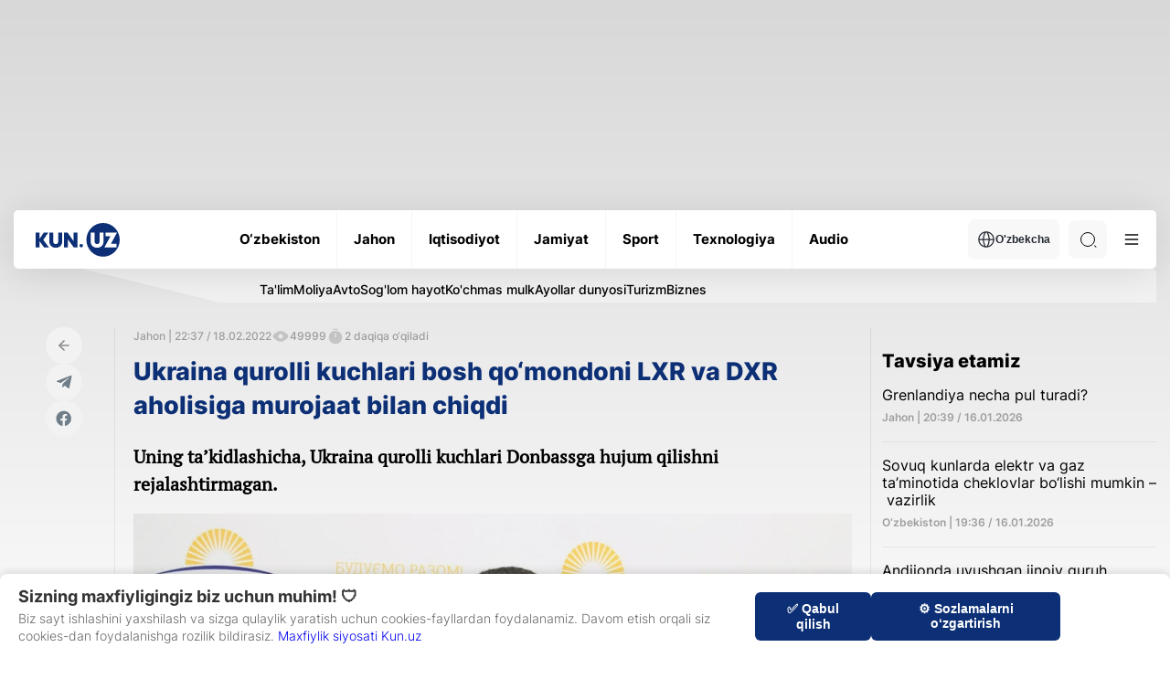

--- FILE ---
content_type: image/svg+xml
request_url: https://kun.uz/assets/66844a27/img/icons/arrow-45.svg
body_size: -101
content:
<svg width="28" height="29" viewBox="0 0 28 29" fill="none" xmlns="http://www.w3.org/2000/svg">
<g id="Arrow Top Left" opacity="0.3">
<path id="Rectangle 2.26" d="M26.9951 1L1.00011 27.005" stroke="black" stroke-width="2" stroke-linecap="round" stroke-linejoin="round"/>
<path id="Vector 2.24" d="M12.9951 1L26.9951 1V15" stroke="black" stroke-width="2" stroke-linecap="round" stroke-linejoin="round"/>
</g>
</svg>


--- FILE ---
content_type: application/javascript
request_url: https://ads.nativenetwork.uz/nn-logo-animation.js?ts=1768720913465
body_size: 3547
content:
class LogoAnimation extends HTMLElement {
  constructor() {
    super();

    const shadow = this.attachShadow({ mode: "open" });
    const noHover = this.getAttribute("no-hover") === null ? true : false;

    const container = document.createElement("div");
    container.classList.add("nn-logo-right");
    shadow.appendChild(container);

    const logo = document.createElement("nn-simple-logo");
    logo.setAttribute("scale", "0.1");
    logo.setAttribute("origin", "unset");
    logo.style.width = "0";
    logo.style.marginRight = "15px";
    container.appendChild(logo);

    const img = document.createElement("img");
    img.src =
      "https://ads.nativenetwork.uz/assets/logo/native-network-horizontal.svg";
    img.width = 90;
    container.appendChild(img);

    shadow.appendChild(container);

    const style = document.createElement("style");
    style.textContent = `
              .nn-logo-right{
                  width: 100%;
                  height: 20px;
                  background-color: white;
                  display: flex;
                  justify-content: flex-end;
                  align-items: center;
                  column-gap: 10px;
                  overflow: hidden;
              }
              .nn-logo-container,.nn-eyes-container{
                  display: flex;
                  gap: 5px;
                  animation-delay: 0.5s;
                  height: 100%;
              }
              .nn-eye{
                  position: relative;
                  border-radius: 35%;
                  width: 13px;
                  height: 13px;
                  border: 1px solid #ff00ff;
                  margin-top: 8%;
                  background-color: white;
              }
              .nn-eye-trajectory{
                  transform: translate(4.5px,5px);
                  position: relative;
                  z-index: 3;
              }
              .nn-eye-bib{
                  width: 3px;
                  height: 3px;
                  background-color: black;
                  border-radius: 50%;
                  position: relative;
          
              }
              .nn-eye-bib::before{
                  content: "";
                  width: 110%;
                  height: 110%; 
                  background-color: white;
                  border-radius: 30%;
                  position: absolute;
                  top: -118%;
                  left: -10%;
                  animation: nn-eye-blink 10s linear ;
              }
              
              /* animation classes */
              .nn-slide-bottom-left {
                  -webkit-animation: nn-slide-bottom-left 10s linear ;
                          animation: nn-slide-bottom-left 10s linear  ;
                          animation-fill-mode: forwards;
                          z-index: 2;
                          animation-iteration-count: infinite;
              }
              
              .nn-slide-bottom-right {
                  -webkit-animation: nn-slide-bottom-lerightt 10s linear;
                          animation: nn-slide-bottom-right 10s linear;
                          animation-fill-mode: forwards;
                          z-index: 1;
                          animation-iteration-count: infinite;
              }
              .nn-slide-bottom-trajectory-left{
                  -webkit-animation:nn-slide-bottom-trajectory-left 10s linear both;
                          animation:nn-slide-bottom-trajectory-left 10s linear both;
                          animation-fill-mode: forwards;
                          animation-iteration-count: infinite;
  
              }
              .nn-slide-bottom-trajectory-right{
                  -webkit-animation:nn-slide-bottom-trajectory-right 10s linear both;
                          animation:nn-slide-bottom-trajectory-right 10s linear both;
                          animation-fill-mode: forwards;
                          animation-iteration-count: infinite;
  
              }
              .nn-ad-by-text-animation{
                  -webkit-animation:nn-add-by-text-animation 10s linear both;
                          animation:nn-add-by-text-animation 10s linear both;
                          animation-fill-mode: forwards;
                          animation-iteration-count: infinite;
  
              }
  
              .nn-main-text-animation{
                  -webkit-animation:nn-main-animation 10s linear both;
                          animation:nn-main-text-animation 10s linear both;
                          animation-fill-mode: forwards;
                          animation-iteration-count: infinite;
  
              }
              /* keyframes */
  
  
  
              @keyframes nn-slide-bottom-left {
                  0% {
                      opacity: 0;
                      -webkit-transform: translate(0,-100%) rotate(0);
                              transform: translate(0,-100%) rotate(0);
                  }
                  4%,4.8% {
                      opacity: 1;
                      -webkit-transform: translate(0,0%)  rotate(0);
                              transform: translateY(0) rotate(0);
                  }
                  8%{
                      -webkit-transform: translate(0,2px) rotate(0);
                      transform: translate(0,2px)  rotate(0);
                  }
                  12.8%,22.4%{
                      -webkit-transform: translate(0,-2px) rotate(10deg);
                      transform: translate(0,-2px)  rotate(10deg);
                  }
                  
                  25.6%{
                      -webkit-transform: translate(0,2px) rotate(10deg);
                      transform: translate(0,2px)  rotate(10deg);
                  }
                  30.4%{
                      -webkit-transform: translate(0,0px) rotate(0);
                      transform: translate(0,0px)  rotate(0);
                  }
                  34.4%,36%{
                      -webkit-transform: translate(0,-2px) rotate(-10deg);
                      transform: translate(0,-2px)  rotate(-10deg);
                  }
                  40.8%,48%{
                      -webkit-transform: translate(0,0px) rotate(0);
                      transform: translate(0,0px)  rotate(0);
                  }
                  49.6%,50.4%{
                      -webkit-transform: translate(7px,0px) rotate(0);
                      transform: translate(7px,0px)  rotate(0);
                  }
                  52%,60%{
                      -webkit-transform: translate(0px,0px) rotate(0);
                      transform: translate(0px,0px)  rotate(0);
                  }
                  60.8%,62.4%{
                      -webkit-transform: translate(-4px,0px) rotate(0);
                      transform: translate(-4px,0px)  rotate(0);
                  }
                  64%,69.6%{
                      -webkit-transform: translate(0px,0px) rotate(0);
                      transform: translate(0px,0px)  rotate(0);
                  }        
                  70.4%,76%{
                      -webkit-transform: translate(17px,0px) rotate(0);
                      transform: translate(17px,0px)  rotate(0);
                  }
                  76.8%,80%,100%{
                      -webkit-transform: translate(17px,0px) rotate(10deg);
                      transform: translate(17px,0px)  rotate(10deg);
                  }
              }
  
              @keyframes nn-add-by-text-animation{
                  0%,46.4% {
                      -webkit-transform: translate(0,0) rotate(0);
                              transform: translate(0,0) rotate(0);
                  }
                  
                  48%{
                      -webkit-transform: translate(-4px,0px) rotate(0);
                      transform: translate(-4px,0px)  rotate(0);
                  }
                  
                  48.8%{
                      -webkit-transform: translate(8px,0px) rotate(0);
                      transform: translate(8px,0px)  rotate(0);
                  }
                  50.4%,68%{
                      -webkit-transform: translate(0px,0px) rotate(0);
                      transform: translate(0px,0px)  rotate(0);
                  } 
                  68.8%{
                      -webkit-transform: translate(-4px,0px) rotate(0);
                      transform: translate(-4px,0px)  rotate(0);
                  }    
                  69.6%{
                      -webkit-transform: translate(8px,0px) rotate(0);
                      transform: translate(8px,0px)  rotate(0);
                  } 
                  70.4%,73.6%{
                      -webkit-transform: translate(0px,0px) rotate(0);
                      transform: translate(0,0px)  rotate(0);
                  }   
                  74.4%,75.2%{
                      -webkit-transform: translate(23px,0px) rotate(0);
                      transform: translate(23px,0px)  rotate(0);
                  }  
                  74.4%,80%,100%{
                      -webkit-transform: translate(15px,0px) rotate(0);
                      transform: translate(15px,0px)  rotate(0);
                  } 
              }
  
              @keyframes nn-main-text-animation{
                  0%,57.6% {
                      -webkit-transform: translate(0,0) rotate(0);
                              transform: translate(0,0) rotate(0);
                  }
                  
                  58.4%{
                      -webkit-transform: translate(4px,0px) rotate(0);
                      transform: translate(4px,0px)  rotate(0);
                  }
                  
                  59.2%{
                      -webkit-transform: translate(-8px,0px) rotate(0);
                      transform: translate(-8px,0px)  rotate(0);
                  }
                  64%,68%{
                      -webkit-transform: translate(0px,0px) rotate(0);
                      transform: translate(0px,0px)  rotate(0);
                  }    
                  68.8%{
                      -webkit-transform: translate(4px,0px) rotate(0);
                      transform: translate(4px,0px)  rotate(0);
                  }    
                  69.6%{
                      -webkit-transform: translate(-8px,0px) rotate(0);
                      transform: translate(-8px,0px)  rotate(0);
                  } 
                  70.4%,80%,100%{
                      -webkit-transform: translate(0px,0px) rotate(0);
                      transform: translate(0,0px)  rotate(0);
                  } 
              
              }
  
              @keyframes nn-slide-bottom-right {
                  0% {
                      opacity: 0;
                      -webkit-22transform: translate(0,-100%) rotate(0);
                              transform: translate(0,-100%) rotate(0);
                  }
                  4%,4.8% {
                      opacity: 1;
                      -webkit-transform: translate(0,0%)  rotate(0);
                              transform: translateY(0) rotate(0);
                  }
                  8%{
                      -webkit-transform: translate(0,2px) rotate(0);
                      transform: translate(0,2px)  rotate(0);
                  }
                  12.8%,22.4%{
                      -webkit-transform: translate(0,-2px) rotate(10deg);
                      transform: translate(0,-2px)  rotate(10deg);
                  }
                  
                  25.6%{
                      -webkit-transform: translate(0,2px) rotate(10deg);
                      transform: translate(0,2px)  rotate(10deg);
                  }
                  30.4%{
                      -webkit-transform: translate(0,0px) rotate(0);
                      transform: translate(0,0px)  rotate(0);
                  }
                  34.4%,36%{
                      -webkit-transform: translate(0,-2px) rotate(-10deg);
                      transform: translate(0,-2px)  rotate(-10deg);
                  }
                  40.8%,49.6%{
                      -webkit-transform: translate(0,0px) rotate(0);
                      transform: translate(0,0px)  rotate(0);
                  }
                  50.4%,52%{
                      -webkit-transform: translate(4px,0px) rotate(0);
                      transform: translate(4px,0px)  rotate(0);
                  }
                  54.4%,58.4%{
                      -webkit-transform: translate(0px,0px) rotate(0);
                      transform: translate(0px,0px)  rotate(0);
                  }
                  60%,60.8%{
                      -webkit-transform: translate(-7px,0px) rotate(0);
                      transform: translate(-7px,0px)  rotate(0);
                  }
                  64%,69.6%{
                      -webkit-transform: translate(0px,0px) rotate(0);
                      transform: translate(0px,0px)  rotate(0);
                  }
                  70.4%,76%{
                      -webkit-transform: translate(-3px,0px) rotate(0);
                      transform: translate(-3px,0px)  rotate(0);
                  }
                  76.8%,80%,100%{
                      -webkit-transform: translate(-3px,0px) rotate(10deg);
                      transform: translate(-3px,0px)  rotate(10deg);
                  }
              }
              @keyframes nn-slide-bottom-trajectory-left {
                  0% {
                      opacity: 0;
                              transform: translate(4.5px,5px);
                  }
                  4.8%,5.6% {
                      opacity: 1;
                      transform: translate(9px,6px);
                  }
                  12.8%,22.4%{
                      transform: translate(9px,6px);
                  }
                  25.6%,29.6%{
                      transform: translate(5px,5px);
                  }
                  30.4%,38.4%{
                      transform: translate(2px,5px);
                  }
                  40.8%,48%{
                      transform: translate(5px,5px);
                  }
                  49.6%,50.4%{
                      transform: translate(3px,5px);
                  }
                  51.8%,52.6%{
                      transform: translate(5px,5px);
                  }
                  56%,60%{
                      transform: translate(8px,5px);
                  }
                  61.6%,76%{
                      transform: translate(5px,5px);
                  }
                  77.6%,80%,100%{
                      transform: translate(9px,8px);
                  }
              }  
              @keyframes nn-slide-bottom-trajectory-right {
                  0% {
                      opacity: 0;
                              transform: translate(4.5px,5px);
                  }
                  4.8%,5.6% {
                      opacity: 1;
                      transform: translate(9px,6px);
                  }
                  12.8%,22.4%{
                      transform: translate(9px,6px);
                  }
                  26.4%,29.6%{
                      transform: translate(5px,5px);
                  }
                  30.4%,38.4%{
                      transform: translate(2px,5px);
                  }
                  40.8%,48%{
                      transform: translate(5px,5px);
                  }
                  49.6%,50.4%{
                      transform: translate(10px,5px);
                  }
                  51.2%,52.8%{
                      transform: translate(5px,5px);
                  }
                  56%,60%{
                      transform: translate(8px,5px);
                  }
                  61.6%,76%{
                      transform: translate(5px,5px);
                  }
                  77.6%,80%,100%{
                      transform: translate(9px,8px);
                  }
              }  
  
              @keyframes nn-eye-blink {
                  0%{top: -3px;}
                  0.8%{top: -2px; }
                  1.6%{top: -0.7px;}
                  2.4%,3.2%{top: -4px;}
  
                  4%{top: -3px;}
                  4.8%{top: -2px; }
                  5.6%{top: -0.7px;}
                  6.4%,8%{top: -4px;}
  
                  8.8%{top: -3px;}
                  9.6%{top: -2px; }
                  10.4%{top: -0.7px;}
                  11.2%,16%{top: -4px;}
                  
                  28%{top: -3px;}
                  28.8%{top: -2px; }
                  29.6%{top: -0.7px;}
                  30.4%,32%{top: -4px;}
  
                  32.8%{top: -3px;}
                  33.6%{top: -2px; }
                  34.4%{top: -0.7px;}
                  35.2%,48%{top: -4px;}
  
                  48.8%{top: -3px;}
                  49.6%{top: -2px; }
                  50.4%{top: -0.7px;}
                  51.2%{top: -4px;}
  
  
                  52%{top: -3px;}
                  52.8%{top: -2px; }
                  53.6%{top: -0.7px;}
                  54.4%,56%{top: -4px;}
  
                  56.8%{top: -3px;}
                  57.6%{top: -2px; }
                  58.4%{top: -0.7px;}
                  59.2%{top: -4px;}
  
                  60%{top: -3px;}
                  60.8%{top: -2px; }
                  61.6%{top: -0.7px;}
                  62.4%,67.2%{top: -4px;}
  
  
  
                  68%{top: -3px;}
                  68.8%{top: -2px; }
                  69.6%{top: -0.7px;}
                  70.4%{top: -4px;}
  
  
                  71.2%{top: -3px;}
                  72%{top: -2px; }
                  72.8%{top: -0.7px;}
                  73.6%,76.8%{top: -4px;}
  
                  77.6%{top: -3px;}
                  78.4%{top: -2px; }
                  79.2%{top: -0.7px;}
                  80%{top: -4px;}
              } `;
    shadow.appendChild(style);
  }
}

class NnSimpleLogoAnimation extends HTMLElement {
  constructor() {
    super();
    this.attachShadow({ mode: "open" });

    this.styleElement = document.createElement("style");
    this.shadowRoot.appendChild(this.styleElement);

    const wrapper = document.createElement("div");
    wrapper.classList.add("nn-logo");
    wrapper.innerHTML = `
              <div class="stroke">
                  <div class="path-circle">
                      <svg width="6" height="6" class="eye" xmlns="http://www.w3.org/2000/svg">
                          <circle cx="3" cy="3" r="3" fill="black" />
                      </svg>
                  </div>
              </div>
          `;
    this.shadowRoot.appendChild(wrapper);

    this.styleElement.textContent = `
              .nn-logo {
                 transform: scale(1); /* Default scale value */
                 max-width:144px;
                 max-height:144px;
                  transform-origin: top left;
  
              }
              .nn-logo .stroke {
                  position: relative;
                  border-radius: 41.7136px;
                  width: 144px;
                  height: 144px;
                  border: 14.261px solid #ff00ff;
                  -webkit-animation: rotate-center 4s ease-in-out both;
                  animation: rotate-center 4s ease-in-out both;
                  animation-iteration-count: infinite;
                  box-sizing:border-box;
              }
              .nn-logo .path-circle {
                  position: absolute;
                  inset: -1px;
                  border-radius: 50%;
                  transform: rotate(-40deg);
                  -webkit-animation: rotate-scale-up 4s linear both;
                  animation: rotate-scale-up 4s linear both;
                  animation-iteration-count: infinite;
              }
              .nn-logo .eye {
                  width: 36.9006px;
                  height: 36.9006px;
                  position: absolute;
                  left: 50%;
                  bottom: 1px;
                  transform: translate(-50%, 0) scale(1);
                  transform-origin: center;
                  background-color: black;
                  border-radius: 50%;
                  will-change: transform;
              }
              @keyframes rotate-center {
                  0% {
                      transform: rotate(10deg);
                  }
                  50%,100% {
                      transform: rotate(730deg);
                  }
              }
              @keyframes rotate-scale-up {
                  0% {
                      transform: scale(1) rotate(10deg);
                  }
                  25% {
                      transform: scale(1.15) rotate(190deg);
                  }
                  50% {
                      transform: scale(1) rotate(320deg);
                  }
                  60% {
                      transform: scale(1) rotate(390deg);
                  }
                  70% {
                      transform: scale(1) rotate(340deg);
                  }
                  80% {
                      transform: scale(1) rotate(300deg);
                  }
                  100% {
                      transform: scale(1) rotate(370deg);
                  }
              }
          `;
  }

  connectedCallback() {
    if (this.styleElement) {
      const scale = this.getAttribute("scale") || 1;
      const origin = this.getAttribute("origin") || "top left";
      const color = this.getAttribute("color") || "black";

      this.styleElement.textContent += `
                  .nn-logo {
                      transform: scale(${scale});
                      transform-origin:${origin}
                  }
                  .nn-logo .eye{
                      background:${color}
                  }
              `;
    } else {
      console.error("styleElement is undefined");
    }
  }
}

class NnBottomline extends HTMLElement {
  constructor() {
    super();

    const shadow = this.attachShadow({ mode: "open" });
    const noHover = this.getAttribute("no-hover") === null ? true : false;

    const container = document.createElement("div");
    container.classList.add(
      "nn-bottomline-container",
      noHover
        ? "nn-bottmline-container-entrance-animation"
        : "nn-bottmline-container-entrance-animation-backwords"
    );

    const logo = document.createElement("nn-simple-logo");
    logo.setAttribute("scale", "0.1");
    logo.setAttribute("origin", "unset");
    logo.style.width = "0";
    logo.style.marginRight = "15px";
    container.appendChild(logo);

    const img = document.createElement("img");
    img.src =
      "https://ads.nativenetwork.uz/assets/logo/native-network-horizontal.svg";
    img.width = 90;
    container.appendChild(img);

    shadow.appendChild(container);

    const style = document.createElement("style");
    style.textContent = `
  
              .nn-bottomline-container {
                  display: flex;
                  gap: 10px;
                  width: max-content;
                  height: 20px; 
                  position: absolute;
                  padding: 0 10px;
                  bottom: 0;
                  right: 0;
                  background-color: rgb(255 255 255 / 80%); 
                  align-items: center;
                  justify-content: flex-end;
                  border-top-left-radius: 5px; 
                  cursor: pointer;
                  transform: translateX(75%);
                  transition: transform 0.5s linear;
              }
              .nn-bottmline-container-entrance-animation{
                  animation: slideIn 3s ease-out forwards;
                  pointer-events: none;
              }
              .nn-bottmline-container-entrance-animation-backwords{
                     transform: translateX(0%);
               }
  
              @keyframes slideIn {
                  0% {
                      transform: translateX(75%);
                  }
                  30%, 60% {
                      transform: translateX(0%);
                  }
                  100% {
                      transform: translateX(75%);
                  }
              }
              .nn-bottomline-container-hover-active:hover {
                  transform: translateX(0%);
              }
          `;
    shadow.appendChild(style);
  }

  connectedCallback() {
    const container = this.shadowRoot.querySelector(".nn-bottomline-container");
    const noHover = this.getAttribute("no-hover") === null ? true : false;
    container.addEventListener("animationend", () => {
      if (noHover) {
        container.style.pointerEvents = "auto";
        container.classList.remove("nn-bottmline-container-entrance-animation");
        container.classList.add("nn-bottomline-container-hover-active");
      }
    });
  }
}

class NnLogoAnimationPreroll extends HTMLElement {
  constructor() {
    super();
    this.attachShadow({ mode: "open" });
  }

  connectedCallback() {
    this.render();
  }

  render() {
    const scale = this.getAttribute("scale") || 1;
    const originalHeight = 96;
    const scaledHeight = originalHeight * scale;
    const styles = `
              .nn-logo-animation-video-format {
                  display: flex;
                  gap: 22px; 
                  align-items: flex-end;
                  transform:scale(${scale});
                  transform-origin:top left;
   
              }
              .video-logo-main-text-image {
                  margin-bottom: 11px; /* Rounded to simplify */
              }
             
          `;

    const template = `
              <div class="nn-logo-animation-video-format">
                  <nn-simple-logo color="white"></nn-simple-logo>
                  <img src="https://ads.nativenetwork.uz/assets/logo/native-network-two-lines-white.svg"
                       class="video-logo-main-text-image" 
                       width="345" height="96" alt="Logo"> <!-- Rounded to simplify -->
              </div>
          `;

    this.shadowRoot.innerHTML = ` 
              <style>${styles}</style>
              ${template}
          `;
  }
}

class NNWebsiteLogo extends HTMLElement {
  constructor() {
    super();
    this.attachShadow({ mode: "open" });

    // Create the wrapper for the logo
    const container = document.createElement("div");
    container.classList.add("nn-main-logo-container");

    // Add the logo image
    const logoImage = document.createElement("img");
    logoImage.src =
      "https://ads.nativenetwork.uz/assets/logo/native-network-two-lines-black.svg";
    logoImage.classList.add("nn-main-logo_image");
    logoImage.setAttribute("width", "148");
    logoImage.setAttribute("alt", "nn-main-logo");

    // Create the animated parts for desktop and mobile
    const animatedPart = document.createElement("div");
    animatedPart.classList.add("nn-main-logo-animated-part");
    animatedPart.innerHTML = `<nn-simple-logo scale="0.285" origin="top right"></nn-simple-logo>`;

    const animatedPartMobile = document.createElement("div");
    animatedPartMobile.classList.add("nn-main-logo-animated-part-mobile");
    animatedPartMobile.innerHTML = `<nn-simple-logo scale="0.2" origin="top right"></nn-simple-logo>`;

    // Append everything to the shadow DOM
    container.appendChild(logoImage);
    container.appendChild(animatedPart);
    container.appendChild(animatedPartMobile);
    this.shadowRoot.appendChild(container);

    // Attach the CSS to the shadow DOM
    const style = document.createElement("style");
    style.textContent = `
              .nn-main-logo-container {
                  position: relative;
                  width: 159px;
              }
  
              .nn-main-logo-animated-part {
                  position: absolute;
                  top: -24px;
                  right: 3px;
                  display: block;
              }
  
              .nn-main-logo-animated-part-mobile {
                  display: none;
              }
  
              @media screen and (max-width: 1024px) {
                  .nn-main-logo-animated-part {
                      display: none;
                  }
                  .nn-main-logo-animated-part-mobile {
                      display: block;
                      position: absolute;
                      top: -17px;
                      right: 2px;
                  }
                  .nn-main-logo-container {
                      width: 113px;
                  }
                  .nn-main-logo_image {
                      width: 105px;
                  }
              }
          `;
    this.shadowRoot.appendChild(style);
  }
}

// Define the custom element if it hasn't already been defined
if (!customElements.get("nn-website-logo")) {
  customElements.define("nn-website-logo", NNWebsiteLogo);
}

if (!customElements.get("nn-logo-animation-preroll")) {
  customElements.define("nn-logo-animation-preroll", NnLogoAnimationPreroll);
}

if (!customElements.get("nn-simple-logo")) {
  customElements.define("nn-simple-logo", NnSimpleLogoAnimation);
}
if (!customElements.get("nn-logo-animation")) {
  customElements.define("nn-logo-animation", LogoAnimation);
}
if (!customElements.get("nn-logo-animation-bottomline")) {
  customElements.define("nn-logo-animation-bottomline", NnBottomline);
}
